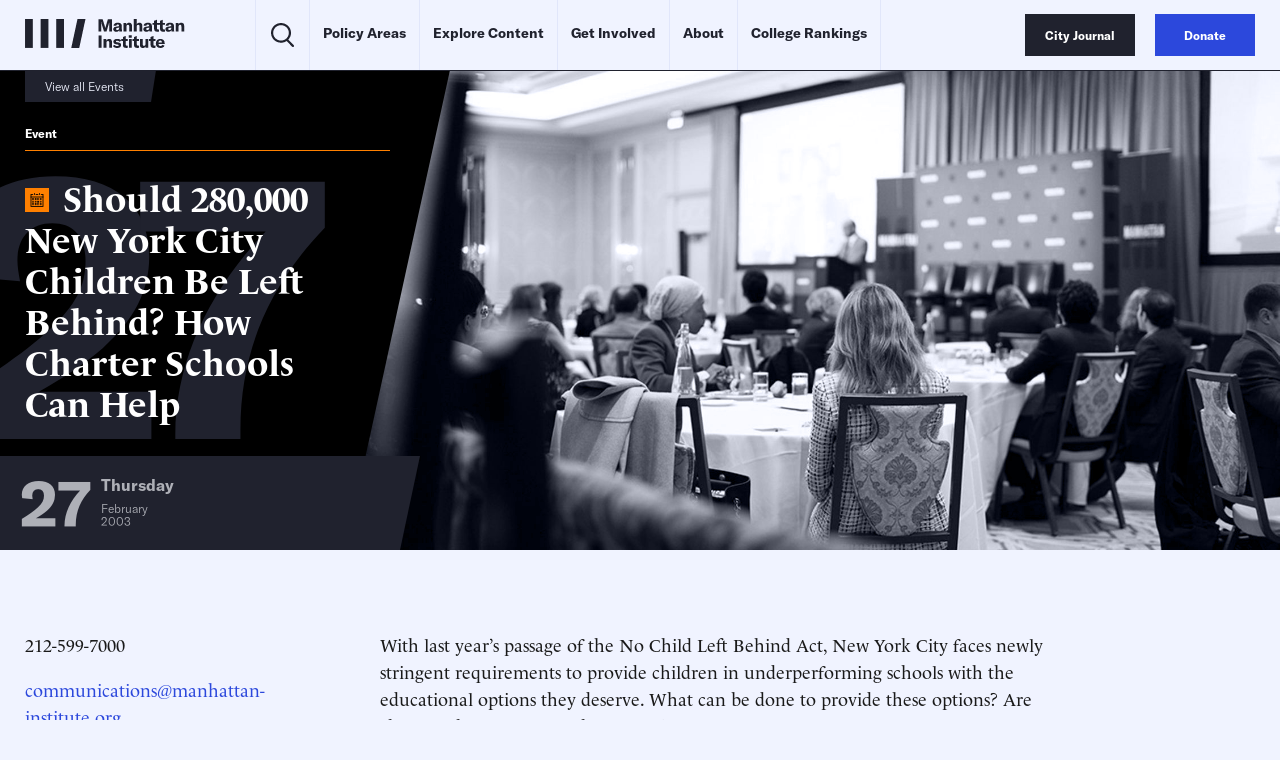

--- FILE ---
content_type: text/javascript;charset=utf-8
request_url: https://p1cluster.cxense.com/p1.js
body_size: 100
content:
cX.library.onP1('2g5xfvkkiu41y17d4190jnn67y');


--- FILE ---
content_type: text/javascript;charset=utf-8
request_url: https://id.cxense.com/public/user/id?json=%7B%22identities%22%3A%5B%7B%22type%22%3A%22ckp%22%2C%22id%22%3A%22mkx42bq3406ff1x0%22%7D%2C%7B%22type%22%3A%22lst%22%2C%22id%22%3A%222g5xfvkkiu41y17d4190jnn67y%22%7D%2C%7B%22type%22%3A%22cst%22%2C%22id%22%3A%222g5xfvkkiu41y17d4190jnn67y%22%7D%5D%7D&callback=cXJsonpCB1
body_size: 189
content:
/**/
cXJsonpCB1({"httpStatus":200,"response":{"userId":"cx:2uolq05ggck8u3m8zdylpmx3sw:1ffgejpgm9uy6","newUser":true}})